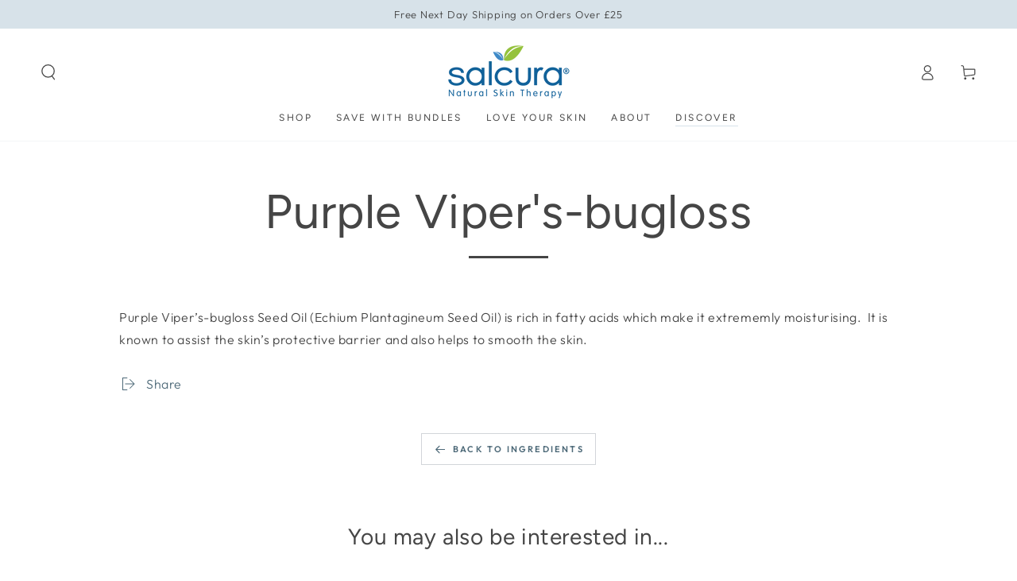

--- FILE ---
content_type: text/css
request_url: https://salcuraskincare.com/cdn/shop/t/9/assets/component-share-button.css?v=163041897747046286741692789812
body_size: 217
content:
.share-button{display:block;position:relative}.share-button .list-social{gap:0}.share-button details{width:fit-content}.share-button__button{display:flex;font-size:inherit;line-height:1.2}@media screen and (hover: hover){.share-button__button .label{background-image:linear-gradient(to top,rgb(var(--color-link)) 0px 0px),linear-gradient(to top,transparent 0px,transparent 0px)}}.share-button__button .icon{width:2.4rem;height:2.4rem}.share-button__fallback{display:flex;align-items:center;flex-direction:column;row-gap:2.5rem;position:fixed;bottom:0;left:0;z-index:12;padding:2.5rem 1.5rem;width:100%;min-width:max-content;background-color:rgb(var(--color-background));box-shadow:0 0 4rem rgba(var(--color-foreground),.2)}.share-button__fallback .field{flex-direction:column}.share-button__fallback .field:first-child .field__label{margin-bottom:1rem}.share-button__fallback .field__label{font-size:1.3rem;letter-spacing:.04rem;text-transform:uppercase;line-height:calc(1 + .5 / var(--font-body-scale))}.share-button__fallback .field__input{text-overflow:ellipsis;white-space:nowrap;overflow:hidden;filter:none;min-width:auto;min-height:auto;cursor:pointer;background-color:rgba(var(--color-foreground),.04)}.share-button__message{position:absolute;bottom:0;left:0;width:100%;height:4.2rem;padding:1.5rem;display:flex;align-items:center;font-size:1.4rem}.share-button__message:not(:empty):not(.hidden)~*{background-color:transparent;font-size:0;cursor:default}.share-button__message:not(:empty):not(.hidden)~.button{display:none}@media screen and (min-width: 750px){.share-button__fallback{position:absolute;bottom:calc(100% + 1rem);z-index:3;padding:2rem 2.5rem;width:30rem;border:.1rem solid rgb(var(--color-border));box-shadow:none}}.share-button__close{position:absolute;top:1rem;right:1rem;width:2rem;height:2rem;cursor:pointer;display:flex;align-items:center;justify-content:center;border-radius:50%;background:none;border:none;padding:0;color:rgb(var(--color-link));transition:color var(--duration-default) ease}.share-button__close .icon{position:relative;z-index:2;width:.8rem;height:.8rem}.share-button__close:after{content:"";width:100%;height:100%;pointer-events:none;position:absolute;z-index:1;top:0;left:0;border-radius:50%;transform:scale(0);background-color:rgb(var(--color-foreground));transition:transform var(--duration-default) ease}@media screen and (hover: hover){.share-button__close:hover{color:rgb(var(--color-background))}.share-button__close:hover:after{transform:scale(1)}}.share-button__field{display:flex;column-gap:1rem;margin-top:1rem}.share-button__copy{padding:0;min-width:auto;width:4.2rem;height:4.2rem;flex:0 0 auto}.share-button__copy .icon{width:1.4rem;height:1.4rem}@media screen and (max-width: 749px){.share-button details[open] .share-button__button:before{content:"";z-index:100;position:fixed;top:0;left:0;width:100%;height:100%;cursor:url(cross.svg),url(cross.png),zoom-out;transition:opacity var(--duration-long) ease;background-color:rgba(var(--color-overlay),.5)}.share-button__fallback{border-top-left-radius:.8rem;border-top-right-radius:.8rem;z-index:100}.share-button__close{top:0;right:50%;margin-top:-5.5rem;margin-right:-2.2rem;width:4.4rem;height:4.4rem;color:rgb(var(--color-foreground));background-color:rgb(var(--color-background));box-shadow:0 0 4rem rgba(var(--color-foreground),.2)}.share-button__close .icon{width:1.6rem;height:1.6rem}}
/*# sourceMappingURL=/cdn/shop/t/9/assets/component-share-button.css.map?v=163041897747046286741692789812 */


--- FILE ---
content_type: text/javascript; charset=utf-8
request_url: https://s3.us-east-2.amazonaws.com/orderlogic-production/salcuraskincare_constraints.js?202502190343
body_size: 8047
content:
var olConstraints = {"shop_id":31246155911,"money_format":"£{{amount}}","order_min_quantity":null,"order_max_quantity":null,"messages":{},"5282543763617_maximum":{"product_id":5282543763617,"product":{"title":"Antiac Acne Sample Starter Pack - FREE"},"variant_count":1,"type":"maximum","amount":"1"},"4606505648263_maximum":{"product_id":4606505648263,"product":{"title":"Bioskin DermaSpray Intensive Sample"},"variant_count":1,"type":"maximum","amount":"2"},"4606511972487_maximum":{"product_id":4606511972487,"product":{"title":"Bioskin Junior Daily Nourishing Spray Sample"},"variant_count":1,"type":"maximum","amount":"2"},"4606518034567_maximum":{"product_id":4606518034567,"product":{"title":"Bioskin Junior Outbreak Rescue Cream Sample"},"variant_count":1,"type":"maximum","amount":"2"},"4606522687623_maximum":{"product_id":4606522687623,"product":{"title":"Bioskin Zeoderm Skin Repair Moisturiser Sample"},"variant_count":1,"type":"maximum","amount":"2"},"4606475403399_maximum":{"product_id":4606475403399,"product":{"title":"Antiac Activ Liquid Spray Sample"},"variant_count":1,"type":"maximum","amount":"1"},"4606497325191_maximum":{"product_id":4606497325191,"product":{"title":"Bioskin Dermaserum Sample"},"variant_count":1,"type":"maximum","amount":"1"},"4546570748039_maximum":{"product_id":4546570748039,"product":{"title":"Salcura Tote Bag"},"variant_count":1,"type":"maximum","amount":"3"},"4763903885447_maximum":{"product_id":4763903885447,"product":{"title":"Bioskin Hand Sanitiser"},"variant_count":1,"type":"maximum","amount":"3"},"5340031254689_maximum":{"product_id":5340031254689,"product":{"title":"Bioskin Sample Starter Pack - FREE"},"variant_count":1,"type":"maximum","amount":"1"},"5074041700487_maximum":{"product_id":5074041700487,"product":{"title":"Antiac Acne Rescue Bundle"},"variant_count":1,"type":"maximum","amount":"3"},"4606490607751_maximum":{"product_id":4606490607751,"product":{"title":"Antiac Daily Face Wash Sample"},"variant_count":1,"type":"maximum","amount":"1"},"6551138173089_maximum":{"product_id":6551138173089,"product":{"title":"Bioskin Junior Duo Pack"},"variant_count":1,"type":"maximum","amount":"3"},"15185643209087_maximum":{"product_id":15185643209087,"product":{"title":"Bioskin Junior Bathtime Duo"},"variant_count":1,"type":"maximum","amount":"3"},"8799041782016_maximum":{"product_id":8799041782016,"product":{"title":"Bioskin Junior Value Bundle"},"variant_count":1,"type":"maximum","amount":"3"},"8064547062016_maximum":{"product_id":8064547062016,"product":{"title":"Scalp Saviours Bundle"},"variant_count":1,"type":"maximum","amount":"3"},"5615660335265_maximum":{"product_id":5615660335265,"product":{"title":"Bioskin Junior Sample Starter Pack - FREE"},"variant_count":1,"type":"maximum","amount":"1"},"8064431194368_maximum":{"product_id":8064431194368,"product":{"title":"Bioskin Junior Bath Bundle"},"variant_count":1,"type":"maximum","amount":"3"},"15463651246463_maximum":{"product_id":15463651246463,"product":{"title":"Bioskin Junior Trial Kit"},"variant_count":1,"type":"maximum","amount":"1"},"15427457974655_maximum":{"product_id":15427457974655,"product":{"title":"Skin Rescue Bundle"},"variant_count":1,"type":"maximum","amount":"3"},"8065915158784_maximum":{"product_id":8065915158784,"product":{"title":"Ultimate Bioskin Junior Bundle"},"variant_count":1,"type":"maximum","amount":"3"},"15427150676351_maximum":{"product_id":15427150676351,"product":{"title":"Happy Skin Bundle"},"variant_count":1,"type":"maximum","amount":"3"},"5074044420231_maximum":{"product_id":5074044420231,"product":{"title":"Antiac Acne Rescue Pack"},"variant_count":1,"type":"maximum","amount":"3"},"4546570223751_maximum":{"product_id":4546570223751,"product":{"title":"Antiac Activ Liquid Spray"},"variant_count":1,"type":"maximum","amount":"6"},"6013450616993_maximum":{"product_id":6013450616993,"product":{"title":"Bioskin Duo Pack"},"variant_count":1,"type":"maximum","amount":"3"},"8064493224192_maximum":{"product_id":8064493224192,"product":{"title":"Bioskin Face Care Duo Pack"},"variant_count":1,"type":"maximum","amount":"3"},"4546570027143_maximum":{"product_id":4546570027143,"product":{"title":"Antiac Daily Face Wash"},"variant_count":1,"type":"maximum","amount":"6"},"4546569797767_maximum":{"product_id":4546569797767,"product":{"title":"Bioskin Face Wash"},"variant_count":1,"type":"maximum","amount":"6"},"8259124330752_maximum":{"product_id":8259124330752,"product":{"title":"Bioskin Junior Daily Face Moisturiser"},"variant_count":1,"type":"maximum","amount":"6"},"4546569732231_maximum":{"product_id":4546569732231,"product":{"title":"Bioskin Junior Daily Nourishing Spray"},"variant_count":2,"type":"maximum","amount":"6"},"4546569404551_maximum":{"product_id":4546569404551,"product":{"title":"Bioskin Junior Face \u0026 Body Wash"},"variant_count":1,"type":"maximum","amount":"6"},"8064508264704_maximum":{"product_id":8064508264704,"product":{"title":"Large Bioskin Junior Duo Pack"},"variant_count":1,"type":"maximum","amount":"3"},"4546569994375_maximum":{"product_id":4546569994375,"product":{"title":"Antiac Activ Gel Serum"},"variant_count":1,"type":"maximum","amount":"6"},"4546569896071_maximum":{"product_id":4546569896071,"product":{"title":"Bioskin Dermaserum"},"variant_count":1,"type":"maximum","amount":"6"},"4546569928839_maximum":{"product_id":4546569928839,"product":{"title":"Bioskin DermaSpray Intensive"},"variant_count":2,"type":"maximum","amount":"6"},"7472798105856_maximum":{"product_id":7472798105856,"product":{"title":"Bioskin Junior Face \u0026 Body Wash 15.00% Off Auto renew"},"variant_count":1,"type":"maximum","amount":"6"},"4546570190983_maximum":{"product_id":4546570190983,"product":{"title":"Bioskin Junior Outbreak Rescue Cream"},"variant_count":2,"type":"maximum","amount":"6"},"4546569371783_maximum":{"product_id":4546569371783,"product":{"title":"Bioskin Junior Shampoo"},"variant_count":1,"type":"maximum","amount":"6"},"4546570125447_maximum":{"product_id":4546570125447,"product":{"title":"Bioskin Zeoderm Skin Repair Moisturiser"},"variant_count":2,"type":"maximum","amount":"6"},"4546570387591_maximum":{"product_id":4546570387591,"product":{"title":"Omega Rich Conditioner"},"variant_count":1,"type":"maximum","amount":"6"},"4546570354823_maximum":{"product_id":4546570354823,"product":{"title":"Omega Rich Shampoo"},"variant_count":1,"type":"maximum","amount":"6"},"4546570715271_maximum":{"product_id":4546570715271,"product":{"title":"Topida Intimate Hygiene Spray"},"variant_count":1,"type":"maximum","amount":"6"},"8138831593728_maximum":{"product_id":8138831593728,"product":{"title":"Topida Intimate Hygiene Wash"},"variant_count":1,"type":"maximum","amount":"6"},"8064530710784_maximum":{"product_id":8064530710784,"product":{"title":"Large Bioskin Duo Pack"},"variant_count":1,"type":"maximum","amount":"3"},"8148349157632_maximum":{"product_id":8148349157632,"product":{"title":"Topida Intimate Hygiene Spray Twin Pack"},"variant_count":1,"type":"maximum","amount":"3"},"8140584091904_maximum":{"product_id":8140584091904,"product":{"title":"Topida Intimate Hygiene Duo Pack"},"variant_count":1,"type":"maximum","amount":"3"},"8259091562752_maximum":{"product_id":8259091562752,"product":{"title":"Omega Rich Shampoo Twin Pack"},"variant_count":1,"type":"maximum","amount":"3"},"7565012336896_maximum":{"product_id":7565012336896,"product":{"title":"Omega Rich Duo Pack"},"variant_count":1,"type":"maximum","amount":"3"},"7600922624256_maximum":{"product_id":7600922624256,"product":{"title":"Daily Intensive Hand Cream"},"variant_count":1,"type":"maximum","amount":"6"},"14998280700287_maximum":{"product_id":14998280700287,"product":{"title":"OUTLET Bioskin Zeoderm Skin Repair Moisturiser"},"variant_count":1,"type":"maximum","amount":"6"},"15003740012927_maximum":{"product_id":15003740012927,"product":{"title":"OUTLET Bioskin Dermaserum"},"variant_count":1,"type":"maximum","amount":"2"},"tag_constraints":{},"tier":0,"deleted":false,"cart_metadata":false,"hide_dynamic_checkout_button":true}

--- FILE ---
content_type: text/javascript; charset="utf-8"
request_url: https://candyrack.ds-cdn.com/static/js/chunk-CqSYgS7l.js
body_size: 7843
content:

!function(){try{var e="undefined"!=typeof window?window:"undefined"!=typeof global?global:"undefined"!=typeof globalThis?globalThis:"undefined"!=typeof self?self:{},n=(new e.Error).stack;n&&(e._sentryDebugIds=e._sentryDebugIds||{},e._sentryDebugIds[n]="7b06ce84-8a53-572e-ad98-78ce2a4031f1")}catch(e){}}();
const __vite__mapDeps=(i,m=__vite__mapDeps,d=(m.f||(m.f=["./chunk-DAl90QKl.js","./vendor-react-i6suoqH9.js","./vendor-DnLXKUsY.js","./chunk-Ceriin_A.js","./vendor-shared-Cd-Zfctd.js","./vendor-shopify-Copm0FGg.js","./chunk-BCuueSVA.js","./chunk-CB6_T3dd.js","../app-BJrsGY6T.js","./chunk-Bs_e3qNz.js","./chunk-CHEd5DlH.js","./chunk-C16xHX9k.js","./chunk-CrdiyrGr.js","./chunk-CGvlLrpL.js"])))=>i.map(i=>d[i]);
import{b as et,c as nt,_ as rt}from"../app-BJrsGY6T.js";import{j as g,r as q}from"./vendor-react-i6suoqH9.js";import{t as B}from"./vendor-DnLXKUsY.js";import{s as O,a as M,r as ot}from"./chunk-CB6_T3dd.js";import{S as st,A as at,P as it,a as ct,s as dt,g as ut,b as lt,l as ft,B as _t}from"./chunk-Bs_e3qNz.js";import{L as N,M as Y,l,R as i,b as T,N as Ct,O as pt,P as z,E as wt,Q as At,v as ht,G as $,S as H,T as mt,U as Q,V as Tt,W as yt,X as G,D as L,Y as gt,Z as Dt,_ as Rt,$ as Pt,a0 as Ot,C as J,a1 as Et,a2 as St}from"./chunk-Ceriin_A.js";import{b as kt,C as It,a as Nt,d as vt,i as bt}from"./chunk-C16xHX9k.js";import{g as Ft,C as Ut,c as xt}from"./chunk-CHEd5DlH.js";import{T as jt,t as W,a as Yt}from"./chunk-CGvlLrpL.js";import"./vendor-shared-Cd-Zfctd.js";import"./vendor-shopify-Copm0FGg.js";const V="popup_session_views";function Lt(){const e=Number(sessionStorage.getItem(V));return sessionStorage.setItem(V,"".concat(e+1))}function Kt(e){return e?(Lt(),Number(sessionStorage.getItem(V))>e):!1}const I=e=>{const t=document.querySelector("body");if(t)if(e){const n=window.pageYOffset.toString();N.setItem(Y,n),t.classList.toggle("candyrack-body-open"),t.style.top="-".concat(n,"px")}else{const n=N.getItem(Y);N.removeItem(Y),t.style.removeProperty("top"),t.classList.toggle("candyrack-body-open"),window.scrollBy(0,Number(n))}};function Mt(e){if(window.CANDYRACK_DISABLE_FORM_VALIDATION)return!0;try{if(window.CANDYRACK_CAN_ATC&&!window.CANDYRACK_CAN_ATC(e)){l("CANDYRACK_CAN_ATC prevented ATC action",i.ADD_TO_CART);return}}catch(t){T("CANDYRACK_CAN_ATC failed",i.ADD_TO_CART,t)}try{const t=e.closest("form");if(!t||!(t instanceof HTMLFormElement))return!0;if(t.classList.contains("uploadkit-invalid"))return!1;const n=t.checkValidity();return l("form.isValid: ".concat(n),i.ADD_TO_CART),n}catch(t){return T(t,i.ADD_TO_CART),!0}}function E(e){if(window.CandyRack.buttonState="pass-through",window.$&&window.hulkapps&&window.hulkapps.is_product_option){l("Hulkapps Product Options found. Clicking using jQuery.",i.ADD_TO_CART);try{window.$(e).trigger("click")}catch(t){T("jQuery click failed. Falling back to .click()",i.ADD_TO_CART,t),e.click()}}else if(window.Gs&&window.gsJquery){l("Giftship found. Clicking using jQuery.",i.ADD_TO_CART);try{window.gsJquery(e).trigger("click")}catch(t){T("jQuery click failed. Falling back to .click()",i.ADD_TO_CART,t),e.click()}}else e.click()}function $t(e){var n;(n=window==null?void 0:window.CandyRackSliderCart)==null||n.openCart();const t=e.closest("form");t&&t.insertAdjacentHTML("beforeend",'<input type="hidden" name="return_to" value="'.concat(window.location.pathname,'" />'))}function K(e){const t=Ct(window.location.pathname);if(e==="redirect_to_cart"&&(window.location.href="".concat(t,"/cart")),e==="redirect_to_checkout"){const n=pt(i.ADD_TO_CART),r=n?"?discount=".concat(n):"";window.location.href="".concat(t,"/checkout").concat(r)}}function Vt(e,t){const n=e.closest(t);if(n){const r=n.querySelectorAll("[name=quantity]");let[o]=Array.from(r);if(r.length>1&&(o=n.querySelector("[name=quantity]:checked")),o)return o.value}return null}function qt(e){if(l("Getting quantity for button ".concat(e==null?void 0:e.className),i.ADD_TO_CART),window.CANDYRACK_CUSTOM_QUANTITY_FUNCTION&&typeof window.CANDYRACK_CUSTOM_QUANTITY_FUNCTION=="function"){const n=window.CANDYRACK_CUSTOM_QUANTITY_FUNCTION(e);return l("Returning quantity calculated via custom function: ".concat(n),i.ADD_TO_CART),n}const t=["form","product-info"];for(const n of t){const r=Number(Vt(e,n));if(r!==0&&Number.isFinite(r))return l("Calculated quantity: ".concat(r),i.ADD_TO_CART),r}return l("No selector found, defaulting to a quantity of 1.",i.ADD_TO_CART),1}async function X(e){try{if(window.CANDYRACK_VARIANT_SELECTOR_FUNCTION)return await window.CANDYRACK_VARIANT_SELECTOR_FUNCTION(e)}catch(o){T("CANDYRACK_VARIANT_SELECTOR_FUNCTION failed",i.ADD_TO_CART,o)}const t=e.closest("form");if(!t)return;const n=t.querySelector('[name="id"],[name="id[]"]');if(!n)return;const r=n.value;if(!isNaN(Number(r)))return Number(r)}async function Bt(e,t){if(e){if(document.querySelectorAll('[name="properties[subscription_id]"], [name="properties[shipping_interval_unit_type]"], [name="properties[shipping_interval_frequency]"]').length>0){l("rechargeSubscriptionId found, overriding check.",i.ADD_TO_CART);return}try{const r=await X(t);if(r&&!e.variants.find(s=>s.id===Number(r)))return l("Variant ".concat(r," not found in ").concat(e.handle),i.ADD_TO_CART),!0}catch(r){T("Variant check failed",i.ADD_TO_CART,r),O(r)}}}function Ht(e){let t={};const n=e.closest("form");if(!n)return t;const r=Array.from(n.querySelectorAll('[name^="properties"]'));for(const o of r){let[s]=o.name.match(/\[(.*)\]/)||[];s&&o.value&&(s=s.replace(/[[\]]/g,""),t[s]=o.value)}return window.CANDYRACK_CUSTOM_PROPERTIES&&(t={...t,...window.CANDYRACK_CUSTOM_PROPERTIES}),t}function Qt(){const e=window.location.search.match(/.*variant=([^&|\n|\t\s]+)/);if(e)return Number(e[1])}function Gt(e){var t;return(t=e==null?void 0:e.variants[0])==null?void 0:t.id}function Jt(e,t){if(window.Intl&&window.navigator){const n=new Intl.NumberFormat(window.navigator.language,{style:"currency",currency:t,minimumFractionDigits:0,maximumFractionDigits:1});if(e<1e3)return"".concat(n.format(Math.round(e)));if(e>=1e3&&e<1e6)return"".concat(n.format(+(e/1e3)),"K");if(e>=1e6&&e<1e9)return"".concat(n.format(+(e/1e6)),"M");if(e>=1e9&&e<1e12)return"".concat(n.format(+(e/1e9)),"B");if(e>=1e12)return"".concat(n.format(+(e/1e12)),"T")}return e>=1e3&&e<1e6?"".concat(t," ").concat(+(e/1e3).toFixed(1),"K"):e>=1e6&&e<1e9?"".concat(t," ").concat(+(e/1e6).toFixed(1),"M"):e>=1e9&&e<1e12?"".concat(t," ").concat(+(e/1e9).toFixed(1),"B"):e>=1e12?"".concat(t," ").concat(+(e/1e12).toFixed(1),"T"):"".concat(t," ").concat(e.toFixed())}function Wt(e,t,n=!1){const r=e<0?0:e;return r===0&&window.CANDYRACK_FREE_PRODUCT_PRICE_TEXT?window.CANDYRACK_FREE_PRODUCT_PRICE_TEXT:n?Jt(r,t):window.CANDYRACK_CUSTOM_FORMAT_MONEY?window.CANDYRACK_CUSTOM_FORMAT_MONEY(e,t):window.CANDYCART_CUSTOM_FORMAT_MONEY?window.CANDYCART_CUSTOM_FORMAT_MONEY(e,t):window.Intl&&window.navigator?new Intl.NumberFormat(window.navigator.language,{style:"currency",currency:t}).format(r):"".concat(r," ").concat(t)}const zt=async({offerDiscountCode:e,useRecommendedProducts:t,isSameProductOffer:n,offerId:r,offerProductId:o,offerProductVariantId:s,parentProductId:c,discountedPrice:a,discountedPriceFormatted:d,hasParent:u=!0,storefrontAccessToken:w})=>{let C=e;return(t||n)&&(C=await wt(window.Shopify.shop,r,o,1),l("Generated discount code instead: ".concat(C," on Product Page Placement"))),await At(C,s,a,d,c,u,w),C},Xt=(e,t)=>{if(!t.applyDiscount)return null;if(t.discountAmountType==="percentage"){const n=e*(t.discountAmount/100),r=Math.floor(n*100)/100;return e-r}return t.discountAmountType==="fixed_amount"?e-t.discountAmount*100:null},Zt=e=>e.discountAmountType==="fixed_amount"?Wt(Number(e.discountAmount)*1,Ft().currency):"".concat(new Intl.NumberFormat(void 0,{maximumFractionDigits:2}).format(Number(e.discountAmount)),"%"),te=async(e,t=!0,n)=>{const r=[],o=Object.keys(e);for(const s of o){const c=e[s];if(c.data.offerPageSettings.applyDiscount){const a=c.data.items.filter(d=>d.isSelected).map(async d=>{var _,h;const u=((h=(_=d.product.variants)==null?void 0:_.find(y=>y.id===d.selectedVariantId))==null?void 0:h.price)||d.product.price,w=Xt(u,c.data.offerPageSettings),C=Zt(c.data.offerPageSettings),A=await zt({offerId:c.data.id,offerDiscountCode:c.data.offerPageSettings.discountCode,offerProductId:d.itemId,offerProductVariantId:d.selectedVariantId,useRecommendedProducts:c.data.offerPageSettings.useRecommendedProducts,isSameProductOffer:c.data.offerPageSettings.isSameProductOffer,parentProductId:Number(d.block.product.id),discountedPrice:w,discountedPriceFormatted:C,hasParent:t,storefrontAccessToken:void 0});A&&r.push(A)});await Promise.all(a)}}r.length>0&&await z({token:n,discountCodes:r})},f=e=>typeof e=="function",ee=e=>{var t,n,r,o,s,c,a,d,u,w,C,A,_,h,y,R,D,P,v,b,F,U,x,j;try{f((t=window.wetheme)==null?void 0:t.updateCartDrawer)&&window.wetheme.updateCartDrawer(e),f(window.refreshCart)&&window.refreshCart(e),f((n=window.ajaxCart)==null?void 0:n.load)&&window.ajaxCart.load(),f(window.monster_setCartItems)&&((r=e==null?void 0:e.items)!=null&&r.length)&&window.monster_setCartItems(e.items),f(window.updateCartDrawerUI)&&window.updateCartDrawerUI(),f((o=window.cart)==null?void 0:o.updateCart)&&f((s=window.cart)==null?void 0:s.toggleCartDropdown)&&(window.cart.updateCart(),window.cart.toggleCartDropdown()),f((c=window.cart)==null?void 0:c.getCart)&&window.cart.getCart(),f(window.SLIDECART_UPDATE)&&window.SLIDECART_UPDATE(),f(window.HS_SLIDE_CART_UPDATE)&&window.HS_SLIDE_CART_UPDATE(),f((a=window.store)==null?void 0:a.getCart)&&window.store.getCart(),f(window.monster_setCartItems)&&window.monster_setCartItems(e.items),f(window.upcartRegisterAddToCart)&&window.upcartRegisterAddToCart(),f((u=(d=window.CartJS)==null?void 0:d.cart)==null?void 0:u.update)&&window.CartJS.cart.update(e),f((C=(w=window.theme)==null?void 0:w.cart)==null?void 0:C.getCart)&&((A=window.theme)!=null&&A.CartDrawer)&&window.theme.cart.getCart().then(function(){new window.theme.CartDrawer}),f((_=window==null?void 0:window.theme)==null?void 0:_.updateCartSummaries)&&window.theme.updateCartSummaries(),f((y=(h=window==null?void 0:window.theme)==null?void 0:h.cart)==null?void 0:y.updateAllHtml)&&window.theme.cart.updateAllHtml(),f(window.monster_refresh)&&window.monster_refresh(),f((D=(R=window.MinimogTheme)==null?void 0:R.Cart)==null?void 0:D.renderNewCart)&&window.MinimogTheme.Cart.renderNewCart(),f((v=(P=window.theme)==null?void 0:P.miniCart)==null?void 0:v.updateElements)&&f((F=(b=window.theme)==null?void 0:b.miniCart)==null?void 0:F.generateCart)&&(window.theme.miniCart.updateElements(),window.theme.miniCart.generateCart())}catch(p){T("Cart update failed via window method- ".concat(p))}try{if(document.dispatchEvent(new CustomEvent("cart:build")),document.dispatchEvent(new CustomEvent("cartdrawer:refresh")),document.documentElement.dispatchEvent(new CustomEvent("cart:refresh",{bubbles:!0})),document.dispatchEvent(new CustomEvent("dispatch:cart-drawer:refresh")),kt()){const p=new CustomEvent("cart:update",{bubbles:!0,detail:{data:e||{}}});document.dispatchEvent(p),setTimeout(()=>{const m=document.querySelector("cart-drawer-component");m&&f(m.open)?m.open():T("❌ Cart drawer not found or open method not available")},400)}}catch(p){T("Updating cart via custom event failed - ".concat(p))}try{const p=["cart-drawer","cart-notification",window.CANDYRACK_PPP_CUSTOM_DRAWER_CART_WEB_COMPONENT||""],m=document.querySelectorAll(p.filter(S=>S.length).join(","));f(window.fetchConfig)&&m.length&&m.forEach(S=>{if(f(S.getSectionsToRender)&&f(S.renderContents)){const Z=S.getSectionsToRender().map(k=>k.id),tt=JSON.stringify({sections:Z,sections_url:window.location.pathname});fetch("/cart/update.js",{...window.fetchConfig(),body:tt}).then(k=>k.json()).then(k=>{S.renderContents(k)})}})}catch(p){T("Updating cart via section API failed - ".concat(p))}try{if(((U=window==null?void 0:window.theme)==null?void 0:U.id)===141642039436){const p=document.querySelector("cart-drawer"),m=document.querySelector("store-header a[href='/cart']");p&&m&&m.click()}if(((x=window==null?void 0:window.theme)==null?void 0:x.id)===141642563724){const p=document.querySelector("div#CartDrawer"),m=document.querySelector("header a[href='/cart']");p&&m&&m.click()}if(((j=window==null?void 0:window.theme)==null?void 0:j.id)===141643055244){const p=document.querySelector("cart-drawer"),m=document.querySelector("nav a[href='/cart']");p&&m&&m.click()}}catch(p){T("Cart update failed via specific theme update method- ".concat(p))}},ne="/pp-embed-button/track-offers",re="/pp-embed-checkbox/track-offers";async function oe(e,t=!1,n=null,r){const o=await M.getInstance()._getCartToken();if(await ht({candyrack_token:o}),!!$(r))for(const c in e){const a=e[c],d=ae({[c]:a},n);await se({event_type:jt.ADD_TO_CART,cart_token:o,line_items:d,added_via_candyrack_button:t},a.blockLayout)}}async function se(e,t){const n=t==="button"?"".concat(M.getInstance()._getApiEndpoint()).concat(ne):"".concat(M.getInstance()._getApiEndpoint()).concat(re);try{const o=await(await fetch(n,{method:"POST",mode:"cors",headers:{"Content-Type":"application/json; charset=utf-8","x-shop":window.Shopify.shop},body:JSON.stringify(e)})).json();l("Tracked successfully: ".concat(o),i.PRODUCT_PAGE_PLACEMENT)}catch(r){T("Error tracking: ",i.PRODUCT_PAGE_PLACEMENT,r)}}const ae=(e,t=null)=>{const n=[];return Object.keys(e).forEach(r=>{const o=e[r].offers,s=e[r].product;o==null||o.forEach(c=>{c.items.forEach(a=>{a.isSelected&&(t===null||t===a.selectedVariantId)&&n.push({offer_id:String(c.id),variant_id:String(a.selectedVariantId),product_id:a.product.id,handle:a.product.handle||String(a.product.id),parent_product:{id:String(s.id),handle:s.handle},quantity:a.selectedVariantQuantity})})})}),n},ie={"Content-Type":"application/json","X-Requested-With":"XMLHttpRequest"};function ce(e){if(e&&typeof e=="object"&&"status"in e){const t="message"in e&&typeof e.message=="string"?e.message:"Add to cart failed with status ".concat(e.status);throw new Error(t)}}const de=()=>{var o,s;const e=((o=window.CandyRackAppBlocks)==null?void 0:o.blocks)||{},t=((s=Object.keys(e))==null?void 0:s.length)>0,r=Object.keys(e).filter(c=>e[c].settings.button_location==="store_button").length>0;return l("[PPP] Using ATC store button: "+r),t&&r},ue=async(e=!1)=>{if(e){const n=await(await fetch("/cart.js")).json();ee(n)}if(window.CANDYRACK_PPP_ATC_APP_BUTTON_UPDATE_CART_REDIRECT_TO_CART){window.location.href="/cart";return}if(window.CANDYRACK_PPP_ATC_BUTTON_LAYOUT_REDIRECT_TO_CART){window.location.href="/cart";return}if(f(window.CANDYRACK_PPP_ATC_APP_BUTTON_CALLBACK)){const n=await(await fetch("/cart.js")).json();window.CANDYRACK_PPP_ATC_APP_BUTTON_CALLBACK(n);return}if(f(window.CANDYRACK_PPP_ATC_BUTTON_LAYOUT_CALLBACK)){const n=await(await fetch("/cart.js")).json();window.CANDYRACK_PPP_ATC_BUTTON_LAYOUT_CALLBACK(n);return}},le=async e=>await fe(!1,e),fe=async(e,t)=>{var c;const n=Object.entries(((c=window.CandyRackAppBlocks)==null?void 0:c.blocks)||{}).reduce((a,[d,u])=>(u.blockLayout==="checkbox"&&(a[d]=u),a),{});if(Object.keys(n).length===0){console.log("[PPP] No checkbox layout blocks found. Exiting...");return}const r=Ce(n);if(!(Object.keys(r).length>0)){console.log("[PPP] No offers available. Exiting...");return}const s=_e(r);try{const d=await(await fetch("/cart/add.js".concat(e?"":"?sliderCartOpen=false"),{method:"POST",headers:ie,body:JSON.stringify({items:s})})).json();return ce(d),window.CandyRackAppBlocks.variantIdsInCart=s.map(u=>u.id),oe(n,e,null,d),document.dispatchEvent(new CustomEvent(H)),l("[PPP] event ".concat(H," dispatched")),await te(r,!e,t),await ue(e),Promise.resolve(!0)}catch(a){return console.error("error adding the products to the cart: "+a),Promise.reject(a)}},_e=e=>{const t=[];return Object.keys(e).forEach(n=>{const r=e[n];Object.keys(r.items).forEach(o=>{const s=r.items[o];s&&s.selectedVariantId&&s.selectedVariantQuantity&&t.push({id:s.selectedVariantId,quantity:s.selectedVariantQuantity,properties:{note:s.note}})})}),t},Ce=e=>{let t={};return Object.keys(e).forEach(n=>{const r=e[n],o=r.offers;o==null||o.forEach(s=>{s.items.forEach(c=>{var a;c.isSelected&&(t={...t,[s.id]:{data:s,items:{...(a=t[s.id])==null?void 0:a.items,[c.itemId]:c},block:r}})})})}),t},pe=q.lazy(()=>rt(()=>import("./chunk-DAl90QKl.js"),__vite__mapDeps([0,1,2,3,4,5,6,7,8,9,10,11,12,13]),import.meta.url).catch(()=>ot(i.ADD_TO_CART,window.Shopify.shop)));class we extends q.Component{constructor(){super(...arguments),this.rejectInProgress=!1,this.handleExternalAddToCartButtonClick=async({detail:{clonedButton:t,hiddenButton:n,variantId:r}})=>{var _;const{setParentProduct:o,setParentProductVariantId:s,setParentQuantity:c}=this.props;if(window.CandyRack.buttonState="handling",de()&&await le(this.props.appsInfo.storefront_access_token),(_=window.CandyRack)!=null&&_.popupOpen||!Mt(t)){E(n);return}let a=await B(this.getProductPromise,1e3);await Bt(a,t)&&(a=null);const d=r||await X(t)||Qt()||Gt(a);if(d?s(d):l("parentProductVariantId not found",i.ADD_TO_CART),!a)try{const h=await mt(d);if(h&&(a=await Q(h,this.props.appsInfo.storefront_access_token)),!a)throw Error("Couldn't find product info.")}catch(h){T("Error while getting product info from variant ID",i.ADD_TO_CART,h),E(n);return}o(a);const u=qt(t);c(u);const w=await B(this._getOffers(a,u,d),4e3);if(!w){l("Uninstalled",i.ADD_TO_CART),E(n);return}const{offers:C,settings:A}=w;if(!C||C.length===0){l("There are no offers active.",i.ADD_TO_CART),E(n);return}if(Kt(A.max_popup_session_views)){l("Exceeded views per session.",i.ADD_TO_CART),E(n);return}window.CandyRack.popupOpen=!0,this.setState({modalOpen:!0,button:n}),window.CANDYRACK_DISABLE_BODY_STYLES||I(!0)},this.getProductPromise=Promise.resolve(null),this.attachEventListener=()=>{et(this.handleExternalAddToCartButtonClick)},this.getProduct=async t=>{if(t)try{return await Q(t,this.props.appsInfo.storefront_access_token)}catch(n){T("Error while getting product",i.ADD_TO_CART,n),O(n)}},this._getOffers=async(t,n,r)=>{var c,a;const{removeOffersWithUnavailableProducts:o,removeOffersWithProductAlreadyInCart:s}=this.props;if(t)try{const d=await Tt(t,r);if(!d){l("was uninstalled.",i.ADD_TO_CART);return}const u={...d,offers:vt(d.offers,this.props.appsInfo.is_intelligems_enabled)};u.offers.forEach(R=>{R.maxQuantityComputedInFE=R.match_product_quantity?n:1,R.parentProduct=t}),dt(u.money_formats,u.currency!==((a=(c=window.Shopify)==null?void 0:c.currency)==null?void 0:a.active),i.ADD_TO_CART);const{offers:w,money_formats:C,ab_test_id:A,..._}={...u},h=await ut(this.props.appsInfo.storefront_access_token,yt);if(h){const{add:R,added:D,back:P,subtitle:v,upgrade:b,upgraded:F,cart_discount_note:U,continue_to:x,title:j,reject:p}=h,m={..._.settings,text:{add:R||_.settings.text.add,added:D||_.settings.text.added,back:P||_.settings.text.back,subtitle:v||_.settings.text.subtitle,upgrade:b||_.settings.text.upgrade,upgraded:F||_.settings.text.upgraded,cart_discount_note:U||_.settings.text.cart_discount_note,continue_to:x||_.settings.text.continue_to,title:j||_.settings.text.title,reject:p||_.settings.text.reject}};this.setState({..._,settings:m}),G(m)}else this.setState({..._,settings:_.settings}),G(u.settings);const y=await lt(w,this.props.appsInfo.storefront_access_token);return o(y).then(R=>{s(R).then(D=>{try{if(A&&D&&D.length>0){const P=xt(A,D);this.setState({offers:[P]})}else this.setState({offers:D})}catch(P){this.setState({offers:D}),T("Error while processing ABTest logic",i.ADD_TO_CART,P),O(P)}window.CandyRack.popupOpen&&(!D||D.length===0)&&(l("is closing because no products are available.",i.ADD_TO_CART),E(this.state.button),window.CandyRack.popupOpen=!1,this.setState({modalOpen:!1}),I(!1))})}),u}catch(d){T("Error while getting offers",i.ADD_TO_CART,d),O(d)}},this._handleAction=async t=>{const{parentProductVariantId:n,parentQuantity:r}=this.props;window.CandyRack.buttonState="idle";try{const o=Ht(this.state.button),s=await L(n,r,o);s.status===422&&l(s.description,i.ADD_TO_CART),t==="stay_at_product_page"?$t(this.state.button):(t==="redirect_to_checkout"||t==="redirect_to_cart")&&K(t);return}catch(o){O(o)}},this.upgradeOffer=async(t,n)=>{var h;const{shopifyProductVariantIdComputedInFE:r,quantityComputedInFE:o,noteComputedInFE:s}=t,c=f(window.CANDYRACK_MODIFY_UPGRADE_ADD_TO_CART_BODY),a=await L(r,o,s.trim().length?{note:s}:null,c),d=(h=t==null?void 0:t.parentProduct)==null?void 0:h.handle,u=t==null?void 0:t.shopifyProductHandleComputedInFE,w=t==null?void 0:t.shopifyProductVariantIdComputedInFE,C=gt();for(const y in C)C[y]===d&&(C[y]=u);const A=Dt();for(const y in A)A[y].handle===d&&(A[y].handle=u,A[y].parentProductVariantId=w);if(N.setItem(Rt,JSON.stringify(C)),N.setItem(Pt,JSON.stringify(A)),a.status===422&&(l(a.description,i.ADD_TO_CART),this.handleClose(!0,n)),t.apply_discount&&await z({token:this.props.appsInfo.storefront_access_token,discountCodes:[t.discount_code]}),$(a)&&await W(t,this.props.parentProduct),window.CandyRack.popupOpen=!1,this.setState({modalOpen:!1}),window.CANDYRACK_CUSTOM_UPGRADE_HANDLE||n==="stay_at_product_page"){typeof window.CANDYRACK_CUSTOM_UPGRADE_HANDLE=="function"?window.CANDYRACK_CUSTOM_UPGRADE_HANDLE():window.ajaxCart&&window.ajaxCart.load(),this.resetAfterClose();return}n==="theme_settings"&&window.UPGRADE_OFFER_REDIRECT_TO_CHECKOUT||n==="redirect_to_checkout"?K("redirect_to_checkout"):n==="redirect_to_cart"&&K("redirect_to_cart")},this.resetAfterClose=()=>{const{resetParentProductVariantId:t}=this.props;t(),setTimeout(()=>{window.CandyRack.popupOpen=!1,this.setState({offers:[]})},2e3)},this.handleClose=async(t=!1,n)=>{const{settings:r}=this.state,{upgradeOffer:o}=this.props,s=o&&!t,c=n||r.buttons.close.action;l("handleClose",i.ADD_TO_CART,"action ".concat(c)),s?this._handleUpgradeOffer(c):this._finalizeDialogAction(c),window.CANDYRACK_DISABLE_BODY_STYLES||I(!1)},this._handleUpgradeOffer=async t=>{var r;const{upgradeOffer:n}=this.props;if(n)try{l("handleUpgradeOffer",i.ADD_TO_CART,{action:t}),await this.upgradeOffer(n,t),l("handleUpgradeOffer",i.ADD_TO_CART,"dispatching candyrack-closed"),(r=window==null?void 0:window.CandyRackSliderCart)==null||r.openCart(),document.dispatchEvent(new CustomEvent("candyrack-closed"))}catch(o){O(o)}},this._finalizeDialogAction=async t=>{const{button:n}=this.state;if(this.setState({modalOpen:!1}),l("finalizeDialogAction",i.ADD_TO_CART,"dispatching candyrack-closed"),document.dispatchEvent(new CustomEvent("candyrack-closed")),t!=="theme_settings"){this._handleAction(t),this.resetAfterClose();return}this.resetAfterClose(),E(n)},this.handleContinue=async()=>{const{settings:{buttons:{continue_to:{action:t}}}}=this.state,{upgradeOffer:n}=this.props;n?this._handleUpgradeOffer(t):this._finalizeDialogAction(t),window.CANDYRACK_DISABLE_BODY_STYLES||I(!1)},this.handleReject=async()=>{const{settings:{buttons:{reject:{action:t}}}}=this.state;l("handleReject",i.ADD_TO_CART,"action ".concat(t)),this.setState({rejectInProgress:!0});const r=document.querySelector("#candyrack-frame").contentDocument;this.props.resetUpgradeOffer();const o=(r==null?void 0:r.querySelectorAll("[data-accepted-product-variant]"))||[],s=[],c=()=>{this.setState({rejectInProgress:!1}),this._finalizeDialogAction(t)};o.forEach(a=>{const d=u=>{const w=a.dataset.acceptedProductVariant;w&&Promise.resolve(J(w)).then(()=>{s[u+1]?s[u+1](u+1):c()})};s.push(d)}),s.length>0?s[0](0):c(),window.CANDYRACK_DISABLE_BODY_STYLES||I(!1)},this.handleAddToCart=async(t,n,r)=>{const{parentProduct:o}=this.props,{setUpgradeOffer:s}=this.props;if(!o)throw console.error(o),new Error("parentProduct is undefined");return t.is_upgrade?(s(t),!0):await this.handleAddToCartForOffer(t,o,n)},this.handleRemoveFromCart=async t=>{const{upgradeOffer:n,resetUpgradeOffer:r}=this.props;if(t.discount_code&&Ot(t.discount_code,t.shopifyProductVariantIdComputedInFE),n&&t.id===n.id){r();return}try{await J(t.shopifyProductVariantIdComputedInFE),Yt(t),l("dispatching candyrack-offer-removed",i.ADD_TO_CART),document.dispatchEvent(new CustomEvent("candyrack-offer-removed",{detail:{offer:t}}))}catch(o){O(o)}}}componentDidMount(){bt(i.ADD_TO_CART),ft(this.props.appsInfo.is_intelligems_enabled,i.ADD_TO_CART);const{productHandle:t}=this.props;this.attachEventListener(),this.getProductPromise=this.getProduct(t),l("mounted 🎉",i.ADD_TO_CART),window.CandyRack.isLoading=!1,document.dispatchEvent(new CustomEvent("candyrack-mounted"))}componentWillUnmount(){nt()}async handleAddToCartForOffer(t,n,r){var s;const{parentProductVariantId:o}=this.props;l("Clicked on Add to Cart for normal (non upgrade) offer",i.ADD_TO_CART);try{const c=t.noteComputedInFE?{note:t.noteComputedInFE}:void 0,a=await L(t.shopifyProductVariantIdComputedInFE,t.quantityComputedInFE,c);if(Et(t,n.handle,o),St(i.ADD_TO_CART),(a==null?void 0:a.status)===422){const[,u]=(s=typeof a.message=="string"?a.message.match(/Only (\d+) items were added to your cart due to availability./):null)!=null?s:[];if(u)t.quantityComputedInFE=parseInt(u,10);else return l(a.description,i.ADD_TO_CART),!1}$(a)&&await W(t,n,r==null?void 0:r.id),l("dispatching candyrack-offer-added",i.ADD_TO_CART),document.dispatchEvent(new CustomEvent("candyrack-offer-added",{detail:{offer:t}}))}catch(c){O(c)}return!0}render(){return g.jsx(Ae,{app:this})}}const Ae=({app:e})=>{var t;return g.jsx(_t,{onError:()=>{window.CandyRack.popupOpen=!0},app:i.ADD_TO_CART,children:g.jsx(q.Suspense,{fallback:g.jsx("div",{}),children:(t=e.state)!=null&&t.settings?g.jsx(pe,{...e.state,handleReject:e.handleReject,handleClose:e.handleClose,handleContinue:e.handleContinue,handleAddToCart:e.handleAddToCart,handleRemoveFromCart:e.handleRemoveFromCart,parentProduct:e.props.parentProduct,currentApp:i.ADD_TO_CART,rejectInProgress:e.state.rejectInProgress}):null})})},ke=({productHandle:e,appsInfo:t,useDSRecommEngine:n})=>g.jsx(st,{currentAppName:i.ADD_TO_CART,useDSRecommEngine:n,storefrontAccessToken:t.storefront_access_token,children:g.jsx(at,{appsInfo:t,children:g.jsx(Ut,{children:g.jsx(it,{storefrontAccessToken:t.storefront_access_token,children:g.jsx(ct,{children:({removeOffersWithUnavailableProducts:r})=>g.jsx(It,{storefrontAccessToken:t.storefront_access_token,useDSRecommEngine:n,children:g.jsx(Nt,{children:({upgradeOffer:o,setUpgradeOffer:s,resetUpgradeOffer:c,parentProduct:a,setParentProduct:d,parentProductVariantId:u,setParentProductVariantId:w,resetParentProductVariantId:C,removeOffersWithProductAlreadyInCart:A,quantity:_,setQuantity:h})=>g.jsx(we,{productHandle:e,appsInfo:t,useDSRecommEngine:n,removeOffersWithUnavailableProducts:r,removeOffersWithProductAlreadyInCart:A,upgradeOffer:o,setUpgradeOffer:s,resetUpgradeOffer:c,parentProduct:a,setParentProduct:d,parentProductVariantId:u,setParentProductVariantId:w,resetParentProductVariantId:C,parentQuantity:_,setParentQuantity:h})})})})})})})});export{ke as default};

//# debugId=7b06ce84-8a53-572e-ad98-78ce2a4031f1


--- FILE ---
content_type: text/json
request_url: https://conf.config-security.com/model
body_size: 89
content:
{"title":"recommendation AI model (keras)","structure":"release_id=0x67:77:59:53:5d:63:7a:47:76:61:23:46:21:73:7e:7f:52:65:76:4e:78:69:66:7d:32:4a:71:7a:4c;keras;1ll2cc7rpi3ne2ihabc47jsuta5q4qgsofwdfiteyix1fdpadkig6g5b3dewxn7gcawm605f","weights":"../weights/67775953.h5","biases":"../biases/67775953.h5"}